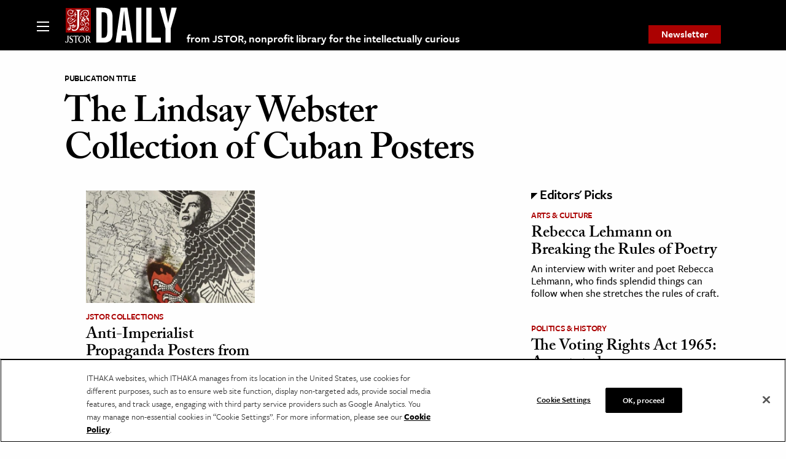

--- FILE ---
content_type: text/html; charset=utf-8
request_url: https://www.google.com/recaptcha/api2/anchor?ar=1&k=6Lfm4tgrAAAAADiGWR9xu848P_5K6B55HHfQmRy_&co=aHR0cHM6Ly9kYWlseS5qc3Rvci5vcmc6NDQz&hl=en&v=PoyoqOPhxBO7pBk68S4YbpHZ&size=invisible&anchor-ms=20000&execute-ms=30000&cb=qhqrrjgtsfbr
body_size: 48670
content:
<!DOCTYPE HTML><html dir="ltr" lang="en"><head><meta http-equiv="Content-Type" content="text/html; charset=UTF-8">
<meta http-equiv="X-UA-Compatible" content="IE=edge">
<title>reCAPTCHA</title>
<style type="text/css">
/* cyrillic-ext */
@font-face {
  font-family: 'Roboto';
  font-style: normal;
  font-weight: 400;
  font-stretch: 100%;
  src: url(//fonts.gstatic.com/s/roboto/v48/KFO7CnqEu92Fr1ME7kSn66aGLdTylUAMa3GUBHMdazTgWw.woff2) format('woff2');
  unicode-range: U+0460-052F, U+1C80-1C8A, U+20B4, U+2DE0-2DFF, U+A640-A69F, U+FE2E-FE2F;
}
/* cyrillic */
@font-face {
  font-family: 'Roboto';
  font-style: normal;
  font-weight: 400;
  font-stretch: 100%;
  src: url(//fonts.gstatic.com/s/roboto/v48/KFO7CnqEu92Fr1ME7kSn66aGLdTylUAMa3iUBHMdazTgWw.woff2) format('woff2');
  unicode-range: U+0301, U+0400-045F, U+0490-0491, U+04B0-04B1, U+2116;
}
/* greek-ext */
@font-face {
  font-family: 'Roboto';
  font-style: normal;
  font-weight: 400;
  font-stretch: 100%;
  src: url(//fonts.gstatic.com/s/roboto/v48/KFO7CnqEu92Fr1ME7kSn66aGLdTylUAMa3CUBHMdazTgWw.woff2) format('woff2');
  unicode-range: U+1F00-1FFF;
}
/* greek */
@font-face {
  font-family: 'Roboto';
  font-style: normal;
  font-weight: 400;
  font-stretch: 100%;
  src: url(//fonts.gstatic.com/s/roboto/v48/KFO7CnqEu92Fr1ME7kSn66aGLdTylUAMa3-UBHMdazTgWw.woff2) format('woff2');
  unicode-range: U+0370-0377, U+037A-037F, U+0384-038A, U+038C, U+038E-03A1, U+03A3-03FF;
}
/* math */
@font-face {
  font-family: 'Roboto';
  font-style: normal;
  font-weight: 400;
  font-stretch: 100%;
  src: url(//fonts.gstatic.com/s/roboto/v48/KFO7CnqEu92Fr1ME7kSn66aGLdTylUAMawCUBHMdazTgWw.woff2) format('woff2');
  unicode-range: U+0302-0303, U+0305, U+0307-0308, U+0310, U+0312, U+0315, U+031A, U+0326-0327, U+032C, U+032F-0330, U+0332-0333, U+0338, U+033A, U+0346, U+034D, U+0391-03A1, U+03A3-03A9, U+03B1-03C9, U+03D1, U+03D5-03D6, U+03F0-03F1, U+03F4-03F5, U+2016-2017, U+2034-2038, U+203C, U+2040, U+2043, U+2047, U+2050, U+2057, U+205F, U+2070-2071, U+2074-208E, U+2090-209C, U+20D0-20DC, U+20E1, U+20E5-20EF, U+2100-2112, U+2114-2115, U+2117-2121, U+2123-214F, U+2190, U+2192, U+2194-21AE, U+21B0-21E5, U+21F1-21F2, U+21F4-2211, U+2213-2214, U+2216-22FF, U+2308-230B, U+2310, U+2319, U+231C-2321, U+2336-237A, U+237C, U+2395, U+239B-23B7, U+23D0, U+23DC-23E1, U+2474-2475, U+25AF, U+25B3, U+25B7, U+25BD, U+25C1, U+25CA, U+25CC, U+25FB, U+266D-266F, U+27C0-27FF, U+2900-2AFF, U+2B0E-2B11, U+2B30-2B4C, U+2BFE, U+3030, U+FF5B, U+FF5D, U+1D400-1D7FF, U+1EE00-1EEFF;
}
/* symbols */
@font-face {
  font-family: 'Roboto';
  font-style: normal;
  font-weight: 400;
  font-stretch: 100%;
  src: url(//fonts.gstatic.com/s/roboto/v48/KFO7CnqEu92Fr1ME7kSn66aGLdTylUAMaxKUBHMdazTgWw.woff2) format('woff2');
  unicode-range: U+0001-000C, U+000E-001F, U+007F-009F, U+20DD-20E0, U+20E2-20E4, U+2150-218F, U+2190, U+2192, U+2194-2199, U+21AF, U+21E6-21F0, U+21F3, U+2218-2219, U+2299, U+22C4-22C6, U+2300-243F, U+2440-244A, U+2460-24FF, U+25A0-27BF, U+2800-28FF, U+2921-2922, U+2981, U+29BF, U+29EB, U+2B00-2BFF, U+4DC0-4DFF, U+FFF9-FFFB, U+10140-1018E, U+10190-1019C, U+101A0, U+101D0-101FD, U+102E0-102FB, U+10E60-10E7E, U+1D2C0-1D2D3, U+1D2E0-1D37F, U+1F000-1F0FF, U+1F100-1F1AD, U+1F1E6-1F1FF, U+1F30D-1F30F, U+1F315, U+1F31C, U+1F31E, U+1F320-1F32C, U+1F336, U+1F378, U+1F37D, U+1F382, U+1F393-1F39F, U+1F3A7-1F3A8, U+1F3AC-1F3AF, U+1F3C2, U+1F3C4-1F3C6, U+1F3CA-1F3CE, U+1F3D4-1F3E0, U+1F3ED, U+1F3F1-1F3F3, U+1F3F5-1F3F7, U+1F408, U+1F415, U+1F41F, U+1F426, U+1F43F, U+1F441-1F442, U+1F444, U+1F446-1F449, U+1F44C-1F44E, U+1F453, U+1F46A, U+1F47D, U+1F4A3, U+1F4B0, U+1F4B3, U+1F4B9, U+1F4BB, U+1F4BF, U+1F4C8-1F4CB, U+1F4D6, U+1F4DA, U+1F4DF, U+1F4E3-1F4E6, U+1F4EA-1F4ED, U+1F4F7, U+1F4F9-1F4FB, U+1F4FD-1F4FE, U+1F503, U+1F507-1F50B, U+1F50D, U+1F512-1F513, U+1F53E-1F54A, U+1F54F-1F5FA, U+1F610, U+1F650-1F67F, U+1F687, U+1F68D, U+1F691, U+1F694, U+1F698, U+1F6AD, U+1F6B2, U+1F6B9-1F6BA, U+1F6BC, U+1F6C6-1F6CF, U+1F6D3-1F6D7, U+1F6E0-1F6EA, U+1F6F0-1F6F3, U+1F6F7-1F6FC, U+1F700-1F7FF, U+1F800-1F80B, U+1F810-1F847, U+1F850-1F859, U+1F860-1F887, U+1F890-1F8AD, U+1F8B0-1F8BB, U+1F8C0-1F8C1, U+1F900-1F90B, U+1F93B, U+1F946, U+1F984, U+1F996, U+1F9E9, U+1FA00-1FA6F, U+1FA70-1FA7C, U+1FA80-1FA89, U+1FA8F-1FAC6, U+1FACE-1FADC, U+1FADF-1FAE9, U+1FAF0-1FAF8, U+1FB00-1FBFF;
}
/* vietnamese */
@font-face {
  font-family: 'Roboto';
  font-style: normal;
  font-weight: 400;
  font-stretch: 100%;
  src: url(//fonts.gstatic.com/s/roboto/v48/KFO7CnqEu92Fr1ME7kSn66aGLdTylUAMa3OUBHMdazTgWw.woff2) format('woff2');
  unicode-range: U+0102-0103, U+0110-0111, U+0128-0129, U+0168-0169, U+01A0-01A1, U+01AF-01B0, U+0300-0301, U+0303-0304, U+0308-0309, U+0323, U+0329, U+1EA0-1EF9, U+20AB;
}
/* latin-ext */
@font-face {
  font-family: 'Roboto';
  font-style: normal;
  font-weight: 400;
  font-stretch: 100%;
  src: url(//fonts.gstatic.com/s/roboto/v48/KFO7CnqEu92Fr1ME7kSn66aGLdTylUAMa3KUBHMdazTgWw.woff2) format('woff2');
  unicode-range: U+0100-02BA, U+02BD-02C5, U+02C7-02CC, U+02CE-02D7, U+02DD-02FF, U+0304, U+0308, U+0329, U+1D00-1DBF, U+1E00-1E9F, U+1EF2-1EFF, U+2020, U+20A0-20AB, U+20AD-20C0, U+2113, U+2C60-2C7F, U+A720-A7FF;
}
/* latin */
@font-face {
  font-family: 'Roboto';
  font-style: normal;
  font-weight: 400;
  font-stretch: 100%;
  src: url(//fonts.gstatic.com/s/roboto/v48/KFO7CnqEu92Fr1ME7kSn66aGLdTylUAMa3yUBHMdazQ.woff2) format('woff2');
  unicode-range: U+0000-00FF, U+0131, U+0152-0153, U+02BB-02BC, U+02C6, U+02DA, U+02DC, U+0304, U+0308, U+0329, U+2000-206F, U+20AC, U+2122, U+2191, U+2193, U+2212, U+2215, U+FEFF, U+FFFD;
}
/* cyrillic-ext */
@font-face {
  font-family: 'Roboto';
  font-style: normal;
  font-weight: 500;
  font-stretch: 100%;
  src: url(//fonts.gstatic.com/s/roboto/v48/KFO7CnqEu92Fr1ME7kSn66aGLdTylUAMa3GUBHMdazTgWw.woff2) format('woff2');
  unicode-range: U+0460-052F, U+1C80-1C8A, U+20B4, U+2DE0-2DFF, U+A640-A69F, U+FE2E-FE2F;
}
/* cyrillic */
@font-face {
  font-family: 'Roboto';
  font-style: normal;
  font-weight: 500;
  font-stretch: 100%;
  src: url(//fonts.gstatic.com/s/roboto/v48/KFO7CnqEu92Fr1ME7kSn66aGLdTylUAMa3iUBHMdazTgWw.woff2) format('woff2');
  unicode-range: U+0301, U+0400-045F, U+0490-0491, U+04B0-04B1, U+2116;
}
/* greek-ext */
@font-face {
  font-family: 'Roboto';
  font-style: normal;
  font-weight: 500;
  font-stretch: 100%;
  src: url(//fonts.gstatic.com/s/roboto/v48/KFO7CnqEu92Fr1ME7kSn66aGLdTylUAMa3CUBHMdazTgWw.woff2) format('woff2');
  unicode-range: U+1F00-1FFF;
}
/* greek */
@font-face {
  font-family: 'Roboto';
  font-style: normal;
  font-weight: 500;
  font-stretch: 100%;
  src: url(//fonts.gstatic.com/s/roboto/v48/KFO7CnqEu92Fr1ME7kSn66aGLdTylUAMa3-UBHMdazTgWw.woff2) format('woff2');
  unicode-range: U+0370-0377, U+037A-037F, U+0384-038A, U+038C, U+038E-03A1, U+03A3-03FF;
}
/* math */
@font-face {
  font-family: 'Roboto';
  font-style: normal;
  font-weight: 500;
  font-stretch: 100%;
  src: url(//fonts.gstatic.com/s/roboto/v48/KFO7CnqEu92Fr1ME7kSn66aGLdTylUAMawCUBHMdazTgWw.woff2) format('woff2');
  unicode-range: U+0302-0303, U+0305, U+0307-0308, U+0310, U+0312, U+0315, U+031A, U+0326-0327, U+032C, U+032F-0330, U+0332-0333, U+0338, U+033A, U+0346, U+034D, U+0391-03A1, U+03A3-03A9, U+03B1-03C9, U+03D1, U+03D5-03D6, U+03F0-03F1, U+03F4-03F5, U+2016-2017, U+2034-2038, U+203C, U+2040, U+2043, U+2047, U+2050, U+2057, U+205F, U+2070-2071, U+2074-208E, U+2090-209C, U+20D0-20DC, U+20E1, U+20E5-20EF, U+2100-2112, U+2114-2115, U+2117-2121, U+2123-214F, U+2190, U+2192, U+2194-21AE, U+21B0-21E5, U+21F1-21F2, U+21F4-2211, U+2213-2214, U+2216-22FF, U+2308-230B, U+2310, U+2319, U+231C-2321, U+2336-237A, U+237C, U+2395, U+239B-23B7, U+23D0, U+23DC-23E1, U+2474-2475, U+25AF, U+25B3, U+25B7, U+25BD, U+25C1, U+25CA, U+25CC, U+25FB, U+266D-266F, U+27C0-27FF, U+2900-2AFF, U+2B0E-2B11, U+2B30-2B4C, U+2BFE, U+3030, U+FF5B, U+FF5D, U+1D400-1D7FF, U+1EE00-1EEFF;
}
/* symbols */
@font-face {
  font-family: 'Roboto';
  font-style: normal;
  font-weight: 500;
  font-stretch: 100%;
  src: url(//fonts.gstatic.com/s/roboto/v48/KFO7CnqEu92Fr1ME7kSn66aGLdTylUAMaxKUBHMdazTgWw.woff2) format('woff2');
  unicode-range: U+0001-000C, U+000E-001F, U+007F-009F, U+20DD-20E0, U+20E2-20E4, U+2150-218F, U+2190, U+2192, U+2194-2199, U+21AF, U+21E6-21F0, U+21F3, U+2218-2219, U+2299, U+22C4-22C6, U+2300-243F, U+2440-244A, U+2460-24FF, U+25A0-27BF, U+2800-28FF, U+2921-2922, U+2981, U+29BF, U+29EB, U+2B00-2BFF, U+4DC0-4DFF, U+FFF9-FFFB, U+10140-1018E, U+10190-1019C, U+101A0, U+101D0-101FD, U+102E0-102FB, U+10E60-10E7E, U+1D2C0-1D2D3, U+1D2E0-1D37F, U+1F000-1F0FF, U+1F100-1F1AD, U+1F1E6-1F1FF, U+1F30D-1F30F, U+1F315, U+1F31C, U+1F31E, U+1F320-1F32C, U+1F336, U+1F378, U+1F37D, U+1F382, U+1F393-1F39F, U+1F3A7-1F3A8, U+1F3AC-1F3AF, U+1F3C2, U+1F3C4-1F3C6, U+1F3CA-1F3CE, U+1F3D4-1F3E0, U+1F3ED, U+1F3F1-1F3F3, U+1F3F5-1F3F7, U+1F408, U+1F415, U+1F41F, U+1F426, U+1F43F, U+1F441-1F442, U+1F444, U+1F446-1F449, U+1F44C-1F44E, U+1F453, U+1F46A, U+1F47D, U+1F4A3, U+1F4B0, U+1F4B3, U+1F4B9, U+1F4BB, U+1F4BF, U+1F4C8-1F4CB, U+1F4D6, U+1F4DA, U+1F4DF, U+1F4E3-1F4E6, U+1F4EA-1F4ED, U+1F4F7, U+1F4F9-1F4FB, U+1F4FD-1F4FE, U+1F503, U+1F507-1F50B, U+1F50D, U+1F512-1F513, U+1F53E-1F54A, U+1F54F-1F5FA, U+1F610, U+1F650-1F67F, U+1F687, U+1F68D, U+1F691, U+1F694, U+1F698, U+1F6AD, U+1F6B2, U+1F6B9-1F6BA, U+1F6BC, U+1F6C6-1F6CF, U+1F6D3-1F6D7, U+1F6E0-1F6EA, U+1F6F0-1F6F3, U+1F6F7-1F6FC, U+1F700-1F7FF, U+1F800-1F80B, U+1F810-1F847, U+1F850-1F859, U+1F860-1F887, U+1F890-1F8AD, U+1F8B0-1F8BB, U+1F8C0-1F8C1, U+1F900-1F90B, U+1F93B, U+1F946, U+1F984, U+1F996, U+1F9E9, U+1FA00-1FA6F, U+1FA70-1FA7C, U+1FA80-1FA89, U+1FA8F-1FAC6, U+1FACE-1FADC, U+1FADF-1FAE9, U+1FAF0-1FAF8, U+1FB00-1FBFF;
}
/* vietnamese */
@font-face {
  font-family: 'Roboto';
  font-style: normal;
  font-weight: 500;
  font-stretch: 100%;
  src: url(//fonts.gstatic.com/s/roboto/v48/KFO7CnqEu92Fr1ME7kSn66aGLdTylUAMa3OUBHMdazTgWw.woff2) format('woff2');
  unicode-range: U+0102-0103, U+0110-0111, U+0128-0129, U+0168-0169, U+01A0-01A1, U+01AF-01B0, U+0300-0301, U+0303-0304, U+0308-0309, U+0323, U+0329, U+1EA0-1EF9, U+20AB;
}
/* latin-ext */
@font-face {
  font-family: 'Roboto';
  font-style: normal;
  font-weight: 500;
  font-stretch: 100%;
  src: url(//fonts.gstatic.com/s/roboto/v48/KFO7CnqEu92Fr1ME7kSn66aGLdTylUAMa3KUBHMdazTgWw.woff2) format('woff2');
  unicode-range: U+0100-02BA, U+02BD-02C5, U+02C7-02CC, U+02CE-02D7, U+02DD-02FF, U+0304, U+0308, U+0329, U+1D00-1DBF, U+1E00-1E9F, U+1EF2-1EFF, U+2020, U+20A0-20AB, U+20AD-20C0, U+2113, U+2C60-2C7F, U+A720-A7FF;
}
/* latin */
@font-face {
  font-family: 'Roboto';
  font-style: normal;
  font-weight: 500;
  font-stretch: 100%;
  src: url(//fonts.gstatic.com/s/roboto/v48/KFO7CnqEu92Fr1ME7kSn66aGLdTylUAMa3yUBHMdazQ.woff2) format('woff2');
  unicode-range: U+0000-00FF, U+0131, U+0152-0153, U+02BB-02BC, U+02C6, U+02DA, U+02DC, U+0304, U+0308, U+0329, U+2000-206F, U+20AC, U+2122, U+2191, U+2193, U+2212, U+2215, U+FEFF, U+FFFD;
}
/* cyrillic-ext */
@font-face {
  font-family: 'Roboto';
  font-style: normal;
  font-weight: 900;
  font-stretch: 100%;
  src: url(//fonts.gstatic.com/s/roboto/v48/KFO7CnqEu92Fr1ME7kSn66aGLdTylUAMa3GUBHMdazTgWw.woff2) format('woff2');
  unicode-range: U+0460-052F, U+1C80-1C8A, U+20B4, U+2DE0-2DFF, U+A640-A69F, U+FE2E-FE2F;
}
/* cyrillic */
@font-face {
  font-family: 'Roboto';
  font-style: normal;
  font-weight: 900;
  font-stretch: 100%;
  src: url(//fonts.gstatic.com/s/roboto/v48/KFO7CnqEu92Fr1ME7kSn66aGLdTylUAMa3iUBHMdazTgWw.woff2) format('woff2');
  unicode-range: U+0301, U+0400-045F, U+0490-0491, U+04B0-04B1, U+2116;
}
/* greek-ext */
@font-face {
  font-family: 'Roboto';
  font-style: normal;
  font-weight: 900;
  font-stretch: 100%;
  src: url(//fonts.gstatic.com/s/roboto/v48/KFO7CnqEu92Fr1ME7kSn66aGLdTylUAMa3CUBHMdazTgWw.woff2) format('woff2');
  unicode-range: U+1F00-1FFF;
}
/* greek */
@font-face {
  font-family: 'Roboto';
  font-style: normal;
  font-weight: 900;
  font-stretch: 100%;
  src: url(//fonts.gstatic.com/s/roboto/v48/KFO7CnqEu92Fr1ME7kSn66aGLdTylUAMa3-UBHMdazTgWw.woff2) format('woff2');
  unicode-range: U+0370-0377, U+037A-037F, U+0384-038A, U+038C, U+038E-03A1, U+03A3-03FF;
}
/* math */
@font-face {
  font-family: 'Roboto';
  font-style: normal;
  font-weight: 900;
  font-stretch: 100%;
  src: url(//fonts.gstatic.com/s/roboto/v48/KFO7CnqEu92Fr1ME7kSn66aGLdTylUAMawCUBHMdazTgWw.woff2) format('woff2');
  unicode-range: U+0302-0303, U+0305, U+0307-0308, U+0310, U+0312, U+0315, U+031A, U+0326-0327, U+032C, U+032F-0330, U+0332-0333, U+0338, U+033A, U+0346, U+034D, U+0391-03A1, U+03A3-03A9, U+03B1-03C9, U+03D1, U+03D5-03D6, U+03F0-03F1, U+03F4-03F5, U+2016-2017, U+2034-2038, U+203C, U+2040, U+2043, U+2047, U+2050, U+2057, U+205F, U+2070-2071, U+2074-208E, U+2090-209C, U+20D0-20DC, U+20E1, U+20E5-20EF, U+2100-2112, U+2114-2115, U+2117-2121, U+2123-214F, U+2190, U+2192, U+2194-21AE, U+21B0-21E5, U+21F1-21F2, U+21F4-2211, U+2213-2214, U+2216-22FF, U+2308-230B, U+2310, U+2319, U+231C-2321, U+2336-237A, U+237C, U+2395, U+239B-23B7, U+23D0, U+23DC-23E1, U+2474-2475, U+25AF, U+25B3, U+25B7, U+25BD, U+25C1, U+25CA, U+25CC, U+25FB, U+266D-266F, U+27C0-27FF, U+2900-2AFF, U+2B0E-2B11, U+2B30-2B4C, U+2BFE, U+3030, U+FF5B, U+FF5D, U+1D400-1D7FF, U+1EE00-1EEFF;
}
/* symbols */
@font-face {
  font-family: 'Roboto';
  font-style: normal;
  font-weight: 900;
  font-stretch: 100%;
  src: url(//fonts.gstatic.com/s/roboto/v48/KFO7CnqEu92Fr1ME7kSn66aGLdTylUAMaxKUBHMdazTgWw.woff2) format('woff2');
  unicode-range: U+0001-000C, U+000E-001F, U+007F-009F, U+20DD-20E0, U+20E2-20E4, U+2150-218F, U+2190, U+2192, U+2194-2199, U+21AF, U+21E6-21F0, U+21F3, U+2218-2219, U+2299, U+22C4-22C6, U+2300-243F, U+2440-244A, U+2460-24FF, U+25A0-27BF, U+2800-28FF, U+2921-2922, U+2981, U+29BF, U+29EB, U+2B00-2BFF, U+4DC0-4DFF, U+FFF9-FFFB, U+10140-1018E, U+10190-1019C, U+101A0, U+101D0-101FD, U+102E0-102FB, U+10E60-10E7E, U+1D2C0-1D2D3, U+1D2E0-1D37F, U+1F000-1F0FF, U+1F100-1F1AD, U+1F1E6-1F1FF, U+1F30D-1F30F, U+1F315, U+1F31C, U+1F31E, U+1F320-1F32C, U+1F336, U+1F378, U+1F37D, U+1F382, U+1F393-1F39F, U+1F3A7-1F3A8, U+1F3AC-1F3AF, U+1F3C2, U+1F3C4-1F3C6, U+1F3CA-1F3CE, U+1F3D4-1F3E0, U+1F3ED, U+1F3F1-1F3F3, U+1F3F5-1F3F7, U+1F408, U+1F415, U+1F41F, U+1F426, U+1F43F, U+1F441-1F442, U+1F444, U+1F446-1F449, U+1F44C-1F44E, U+1F453, U+1F46A, U+1F47D, U+1F4A3, U+1F4B0, U+1F4B3, U+1F4B9, U+1F4BB, U+1F4BF, U+1F4C8-1F4CB, U+1F4D6, U+1F4DA, U+1F4DF, U+1F4E3-1F4E6, U+1F4EA-1F4ED, U+1F4F7, U+1F4F9-1F4FB, U+1F4FD-1F4FE, U+1F503, U+1F507-1F50B, U+1F50D, U+1F512-1F513, U+1F53E-1F54A, U+1F54F-1F5FA, U+1F610, U+1F650-1F67F, U+1F687, U+1F68D, U+1F691, U+1F694, U+1F698, U+1F6AD, U+1F6B2, U+1F6B9-1F6BA, U+1F6BC, U+1F6C6-1F6CF, U+1F6D3-1F6D7, U+1F6E0-1F6EA, U+1F6F0-1F6F3, U+1F6F7-1F6FC, U+1F700-1F7FF, U+1F800-1F80B, U+1F810-1F847, U+1F850-1F859, U+1F860-1F887, U+1F890-1F8AD, U+1F8B0-1F8BB, U+1F8C0-1F8C1, U+1F900-1F90B, U+1F93B, U+1F946, U+1F984, U+1F996, U+1F9E9, U+1FA00-1FA6F, U+1FA70-1FA7C, U+1FA80-1FA89, U+1FA8F-1FAC6, U+1FACE-1FADC, U+1FADF-1FAE9, U+1FAF0-1FAF8, U+1FB00-1FBFF;
}
/* vietnamese */
@font-face {
  font-family: 'Roboto';
  font-style: normal;
  font-weight: 900;
  font-stretch: 100%;
  src: url(//fonts.gstatic.com/s/roboto/v48/KFO7CnqEu92Fr1ME7kSn66aGLdTylUAMa3OUBHMdazTgWw.woff2) format('woff2');
  unicode-range: U+0102-0103, U+0110-0111, U+0128-0129, U+0168-0169, U+01A0-01A1, U+01AF-01B0, U+0300-0301, U+0303-0304, U+0308-0309, U+0323, U+0329, U+1EA0-1EF9, U+20AB;
}
/* latin-ext */
@font-face {
  font-family: 'Roboto';
  font-style: normal;
  font-weight: 900;
  font-stretch: 100%;
  src: url(//fonts.gstatic.com/s/roboto/v48/KFO7CnqEu92Fr1ME7kSn66aGLdTylUAMa3KUBHMdazTgWw.woff2) format('woff2');
  unicode-range: U+0100-02BA, U+02BD-02C5, U+02C7-02CC, U+02CE-02D7, U+02DD-02FF, U+0304, U+0308, U+0329, U+1D00-1DBF, U+1E00-1E9F, U+1EF2-1EFF, U+2020, U+20A0-20AB, U+20AD-20C0, U+2113, U+2C60-2C7F, U+A720-A7FF;
}
/* latin */
@font-face {
  font-family: 'Roboto';
  font-style: normal;
  font-weight: 900;
  font-stretch: 100%;
  src: url(//fonts.gstatic.com/s/roboto/v48/KFO7CnqEu92Fr1ME7kSn66aGLdTylUAMa3yUBHMdazQ.woff2) format('woff2');
  unicode-range: U+0000-00FF, U+0131, U+0152-0153, U+02BB-02BC, U+02C6, U+02DA, U+02DC, U+0304, U+0308, U+0329, U+2000-206F, U+20AC, U+2122, U+2191, U+2193, U+2212, U+2215, U+FEFF, U+FFFD;
}

</style>
<link rel="stylesheet" type="text/css" href="https://www.gstatic.com/recaptcha/releases/PoyoqOPhxBO7pBk68S4YbpHZ/styles__ltr.css">
<script nonce="cgw5QcfhaYcE3sJtV_kL7g" type="text/javascript">window['__recaptcha_api'] = 'https://www.google.com/recaptcha/api2/';</script>
<script type="text/javascript" src="https://www.gstatic.com/recaptcha/releases/PoyoqOPhxBO7pBk68S4YbpHZ/recaptcha__en.js" nonce="cgw5QcfhaYcE3sJtV_kL7g">
      
    </script></head>
<body><div id="rc-anchor-alert" class="rc-anchor-alert"></div>
<input type="hidden" id="recaptcha-token" value="[base64]">
<script type="text/javascript" nonce="cgw5QcfhaYcE3sJtV_kL7g">
      recaptcha.anchor.Main.init("[\x22ainput\x22,[\x22bgdata\x22,\x22\x22,\[base64]/[base64]/[base64]/[base64]/[base64]/UltsKytdPUU6KEU8MjA0OD9SW2wrK109RT4+NnwxOTI6KChFJjY0NTEyKT09NTUyOTYmJk0rMTxjLmxlbmd0aCYmKGMuY2hhckNvZGVBdChNKzEpJjY0NTEyKT09NTYzMjA/[base64]/[base64]/[base64]/[base64]/[base64]/[base64]/[base64]\x22,\[base64]\x22,\[base64]/DtcKRw4gxahdzwpJ8DQbCuyzCnhnClDVEw6QdcsK/wr3Dsi9Iwr9kDFTDsSrCk8KLA0FFw64TRMKXwrkqVMKSw54MF2LClVTDrBV9wqnDuMKCw7k8w5dOAxvDvMOlw5/DrQMTwprCji/DpcOUPnd8w7drIsODw79tBMOAQ8K1VsKewqfCp8Kpwo8kIMKAw7kPFxXCrBgTNE/DhRlFWsKBAMOiNRUrw5h+wpvDsMORTcOnw4zDncOyYsOxf8OMcsKlwrnDq27DvBY7RA8swrfCo8KvJcKFw7jCm8KnMlABRVJxJMOIQmzDhsO+IGDCg2QQSsKYwrjDl8Obw75BXsKmE8KSwq8Qw6wzQDrCusOmw6/[base64]/w7tywr3CsAHCrMKrw6MywrZyKcONOzDCsClcwpPCksOiwp3Ctz7Cg1UlYMKpcMKNJMO9Z8KTK1HCjgI5JzsUa3jDnhlIwpLCnsOWQ8Knw7o/ZMOYJsKHHcKDXmxsXzRMHTHDoHQ3wqB5w6/DkEV6T8Ktw4nDtcOwMcKow5xtL1EHO8Ohwo/ClCTDqi7ChMOVZ1NBwoM5woZnTsKYaj7CgsOQw67CkRHCqVp0w7fDkFnDhSzCjwVBwo7DscO4wqk/w50VacKyNnrCu8KkJMOxwp3DowcAwo/DhcKPETk6cMOxNG4pUMONWWvDh8Kdw6XDontAPRQew4rCscOHw5RgwrvDqkrCoRRxw6zCrjRkwqgGQCs1YHrCp8Kvw5/ClMKgw6I/PgXCtytwwr1xAMKwV8KlwpzCoxoVfALChX7DukgXw7k9w4TDtjt2UnVBO8Kpw4Rcw4B0wqwIw7TDji7CvQXCt8K+wr/DuCMxdsKdwqDDqwktY8OPw57DoMKvw5/[base64]/DniZiw7gBwr/DsD7DuhQ1wqrCvMOoCcO/ZcKDw6BIU8Kfwp81wobCtsOsSjUBXcOaBMKjwonDoWQgw4kRwp/CtHPDrGFrcsKLw48xwos8IgXDo8OkFBnDn0B4PsOdP3DDoiLCjHXDgg1TNMKYd8Kww7vDpMKJw5DDoMKqGMK8w6/Cjx3DtGbDhy18wrBiwopFwrB1Z8Kkw6XDicODJ8KHwqvCogjDpMKwfMOnwqHCp8O/w7jCu8Kcw6h6w4Epw4I9aHfDgC7Dhi5XYMKKUMOaO8Khw7jDuD1Bw6pLQhTCiQYvwpkbKRTDqcOaw53DncKGw4/[base64]/EE7Dg0FvwofDnsKOwoAsJMOKSnTCvMKcfEPCnENBX8ONBsKTwqDDiMK1WMKsCMOSNUJ8wpTChMK0wrbDk8K4DQ3DjMOew6JeCcKbw5zDqMKEw6d6PyPCt8K8FSAxcwvDtMO8w7zCo8Kae2UOW8OaHcOmwr0Pwq8OVkfDgcOVwrsWwqDCnU/[base64]/McO5wqB+F1TDnDwjw64FAcKncE7CjWDCszPDiwUZHsKwa8ORU8OPecOBScOsw54LPHRpCzfCj8OreBjDlcKyw7nCpz/CrcOqw51+bEfDgmPCuU9SwqQIWsOXZ8Oawr9IUW1basO0wqNiDMKQb1nDoyTDvQcIBC4ySsKgwr9YX8KUwr1uw65SwqbDtG14wp5JSxPDkMKwTcOeHV/DuTpjPWDDiEPChsOKUcO2LRYpTGnDkcK+wozDsw/Cpj09worCgifDlsK5wrPDt8OUNMKFw4LDtMKGCA5wFcK0w4XCvWVYw63Drm3DhcK9AnLDgH9ub0EYw4vDpFXCo8K0wobCizhSwqonw5FEwp89bR/ClAnDgMKiw4fDnsKHe8KOfktNZmrDpMKQEBvDpHMnwpnCsjRmw5cwXXB5XW9wwpnCvcOODxMmwrHCon5dwpQrw4LCj8OXPyvCjMK4wr/DlDPDlUBGwpTCi8OGCcOewpHCn8Oxwo1FwoAMdMOPF8KjYMO7wq/[base64]/QzXClMKtMMOVU1Bew74MwpfDiMOzDcO6ZcOIwpHCi3jDmAoKwqDDrCnDtCF8wpvCpQ4WwqJqW38/w5sZw4N9GVvDvT3CvMK4wqjCmHTCtMOgG8KyAlBNSsKXMcOywpPDh1fDnMOaGcK4EzHDhcOkw53DkMKwSDXCt8OkdMK1wpBMwrTDkcOiwp/[base64]/DqEXDpsOLw6LDhHnCssOkCADCuMKPw7sPXzPCs2rDugPDoXfCly4qwrHDjGpBXSYhV8KXakcRQzbCq8ORSVJTHcOJKMO7w7hfw6ReC8KDaHBpwrLDrMKAbEzDn8KncsKDw7Riw6ACJRIEwq3CmkrCoQM1wqoAw4o5NsKsw4VGNHTChcK/VA8CwpzDssKWwo7DgMOFwoLDj3/DnjnClVfDrUrDjcKvW2DCqkwzA8Kqw796w63DiVbDlMO0GybDulzDhMOxfsO2HMKrwqvCl3wCw7w+wrcwDcKwwrx5wpvDk0nDvsKZP2zCmgcJI8O+C3nDnig/[base64]/[base64]/Cv8Ovwrhlw4cSwpnDgxs3RC3Dk8KJVMK2wqHDjsKSM8KgYMO9L0fDj8Kyw7XCkRFLwo7DqMOuO8Ovw78LLsKow7/CuxpaEUMxwp0iUU7DuFQzw7DDnsO/[base64]/DnAo1w69Uw4fDiTFiFcK6wqHDmMORwrfDjsK5wrVyLMK+w5hGw7DDh0djZxwPMsKgwq/DkMOJwoPCoMOvNFQAc2daCcKaw4l2w6hRwoPCoMOUw4PCrVR3w5lLwq7DisOGwpTCiMK0DCgSwq85PhwcwpHDuxtrwoZNwp7DkMK3w7prZXU4RMOLw4NXw4UeZQl1QcKHw5I1awocIUfDnmTDgVxYw6PCmHzCuMO3K3hCWsKYwp3DiC/Cgwx5FzbDj8Kxwrs3wr1XCMKzw5vDlMKfwprDpcOfwoHCrMKiJcKCwpbCtCHCvsKnw6IQYsKGBkl4wozCvMOsw4/[base64]/fsK5NCrClhkuw7nDjgrCmUcaZmMnRzzDjCNxwpLDq8ODf0wjEsOFw7l+VMK/wrfDnEYWSUoEbcKQasKkwqnDk8OSw5QNw6/DmgvDpcKUw4sGw5NzwrEuY2rCsXYUw4TCrEHDpMKKWcKYwqQkwq3CicK2SsOVSsKowqNyWlLDoQRRHcOpVsKGI8O6wr0CDjDChMO6VcOuw7zDk8Oqw4oeDwQow4zDkMORf8Onwq0AOn3DlCrCkMODWsOxAj0vw6nDu8O0w5w/XMKAwrFBNMOLw6VmDsKdw6p5fcK0YxESwr1Dw4XCh8OQwoXCm8K3ZMOWwofChgxdw5DCoU/ClMKlUcKaKcO8wrEaMcKAAMKGw50QVsOiw5jDm8KmY2Y5w6lzA8O+w5FPwohdw6/DtA7CsljCn8K9wofCusKIwo/CmgrCrsKyw6rCmcOlS8OgQ3QoeEtPGn/[base64]/w4DCqcOvw5jDoMKWw7RAQDc0P8KPOGIpw6PCksOuG8O6PMO0NMKdw7TDtRA7fsOmLMOIw7ZVw5jDpxHDpS7DgcKjw4nCokFEJ8KjK10gOwzDlMOrw6YFworCscKpKgrCmy9CZMKKw5J0wr5twrdkwpbDnMKhblDDrMKLwrfCsm/Cg8KkRsOzwotBw7zDulfCgMKXJsK1YlJLNsK7wpTCiE5yHMKIR8Ovw7pjS8OfeSYjOsKtK8Ohw4TCgWRgKRgIw6vDmMOgMlTCv8OXw43CryvDoF/DiznDqx4SwofCpsK2w6jDrDUxDVxXwo5YTsKUw7wiwpnDoxbDrCbDpVxlCifCtMKBw6TDpcOzcgTDgVTCtVDDiwnClcKWbsKjLsOzwqRBUMKHwpNcUcKOw7U5L8KxwpF3by8mV1rCm8KiCCbCig/DkUTDoDLDhUxRCcKLWQsQw4vCucKgw4lTwo5SHsO3XDPDvSvDisKqw7BdQlLDjcOMwpAdbcORwqXDg8KUQMOrwoPCuDIXwofClkxHO8KvwqTCqMOVIsK2L8Odw5QwZMKCw4d+f8OiwqDDjQbCkcKdDmnCvsK1RcOlMMOfw5jDhcOIcRHDnMOkwp/[base64]/Cg8KURsOQd2hGw6lcEHPCrsOrRV/DvA5DwprCnsKtw5J4w6XDusKRf8OpTnnDt3LCv8OJw7XDrmM4woDDmsOpwqTDjyoEwo1Nw6cHdMKSEcKkwo7DlVNrw7luwpLDrysDwr7Dv8KyBTDDv8OeDcO7JSFJOFXCm3Ziw7jDm8K/UsOPwq7DlcO3JlJbw7hpwoE+SMOXAcKmJTIhBcORV3k0w4YKDcO5w6HCtlwOXcKmT8OhE8K3w6s1wq0+wpTDpsOzwoLCpihTeUHCtcKRw680w7g0EAnDjATCscOWCljDusKawp/DvcOmw7HDtiNXX2cuwpFYwrfDtMKGwosLM8Ofwo7DgjEvwoHCiHjDkzXDjsK8w7YvwrAXZGpuwrA4McK5wqcBelHChRHCgEp2w5xBwo1tKUrDuEPDocKSwpxEKsOUwqvCicO9Wg44w6x+QBxlw5Y6fsKiw7l8wqZCwpI1SMKkNMKqwphPWDxFKFzCsBpML2/DkMKwCMKmGcOvNcKfCUglw5slWg7DrlPCv8OrwpbDosOiw6oUYF3Dg8KjM17DrlVdHW5HCMK+HsKNTsOvw6/CszTDusOEw5vDoG5DEyh2w6HDqsKOAsOuZsKww5YCw5vClsKPPsKow6J5worDhwwTOipxw6fDqVI3P8OXw6wqwrDDn8O/[base64]/wqoafQDCsysIw64kwr/DhUw4Q8KqaxlFwqknMMK9w7I2wql4BsOFT8KpwrNKVhnCuUXDs8KAdMKdOMOVb8KTw7fDnsO1wpVhw53CrkYFw5PCkTDCq21lw5c9F8KZASfCi8OAwp/DqsOwesKgXcKsC18Sw5Z6wqgnScOLw5/DrUvDoTp7HMKQLMKfwrPCq8KjwpTCrMK/wobCnsKZXMOyEDgdN8KGJFfDicOrw4dTVx4MUX7CgMKRwprDuBV9w6VIw4kPZUXCvsOtw5PCn8K0wq9cE8KjwqjDmCrDiMKtBSgSwpTDvGomIsO2wrkxw7RhXMKdP1pMR0o6w4Njw53Dvx9Uw7vDisKGCmPCm8K7wp/DhcKBwqXCgcKYw5Mywp5Rw6HDrV9ewqvDoEEew7/Dp8K7wqp+w57CjBQiwrjCuz/Cg8Kswqwrw5RCd8KtBGlOwr/DhDXCgnDDskPDkVfCo8KpAnJ0wokow6jCqRXDicO2w7gqwrw0IMO9wrHDgcKHw63CiyEvwpnDiMOgCjg3wqjCnAZyQWRxw6jCkW8zOm7CjCrCvmzCg8OuwofDtWrDo1/DlsKCYHlzwrrDncK7wozDnsO3JMK1wrdzZBHDgzMawqfDrVwUW8OMVsKndCLCt8OZCcOgXMKhwqtuw7bCj3TCgsKMBsK+QsOpwoB0NsO6w4xbwp3Dp8OuancAU8Kdw49/dMKwc37DicOfwrB1ScOdw5zDhjTCrx54wp0XwqtjMcKmWsKyFzPDmGZOf8KBwq3DscKcwrbDpsKyw5jDhzDDtkTCgsKewpvDhsKDw63CuRLDnsOfP8KfbVzDtcO2wq3DrsOpw6zCgsOUwp0sccODw7NEEA53wpdywqpYBcK3wqvCpmrDucKAw6LCrcO/LFl0wq0cwprCssKrw78sF8K/FWjDrsOgwp7Ci8OBwpTCqzzDnAbDpMOBw43DssOUwqUvwoN7FMOuwrE0wpR6bcOjwp1UA8OJw7scN8KtwoF/wrtIw4vCjFnDslDCgTbCr8OPDsKJwpVVwrLDs8OyLMOCBR4OBcKoAjV3c8K7DsKQVMOpCsOcwp7DsXTDmMKJw7jCmS3DpntDeifCgzAXw7JPw5U4wprChDvDpQvDpcKcEsOvwo9zwqHDrcKZw5rDoGdMMMKwPcK4w7vCucOkeCJrKVPConENw47CoGdcw43CoHbCvEt/w4EyB2DCpsOtw54Mw5vDtlVFNMKEJsKrRcK2fSFoDMKnXsOZw44rfizDimrCv8KUQ1dLN1x7wphGesK7w5Y8wp3DklN/wrHDjRPDqsKPw7vDqRPCjwjDkTJXwqLDgQoofMO4K3bCohzDn8OZw6tgM2hZw5sBDcO3XsKrA2o3PTzCpFnCn8KXI8ObL8OZBynCiMKza8OWbF/[base64]/CscKtCMOAGVxPw4ASEcKJwqrCjMOWwpfDusO/RWYhDh1CJyUewpPDnmJoe8O/wqUFwrZBO8K8EMK7ZsKow73Ds8KEH8O2wpnDosKLw6ENw6oYw6oubMKUYTkzw6LDjcOIw7LCu8Otwq3DhFnCpVzDpcOQwphuwpTCtMK/ZsK4wqwkUcO7w5TCuRoyPsKPw7w3w6o/wpvCucKPwqN8H8KxVcOlwpjDkyTDiXDDuyMjYDkUQULCv8KSG8OtCmRMF3/DizRcHRIAw4UbbkrDtABNIBzDtw0owoRWwqwlI8KQMcKJwobCp8OIGsOjw5MYSXUVb8OKwrLCqsOtwrkdw7Qvw4vCscKmRMOmwpIjRcK8wpIkw7PCvMO/w65DAsKCBsO9esK6w6Ffw69jw7xaw6rDlgoVw6zDvsKiw7BBCsKVLiLDtcKvUSXCrwTDk8OjwpbDrysqw43CusOaQsO7Z8OZwo9yWll/w6vDssKrwoIxSWLDjsKrwrHCumYXw5DDocO4EnzDt8OGLxbCp8OUKBLCskgBwpLDqiXDm0UHw7xpSMK2MGVXwp7Cm8Kpw6zDscKWw7fDiUtOF8Ksw7TCq8OZE21jw4TDimFNw4vDthBIw5XDvsO5DH7DqW/CiMKxDwN3w5TCmcO8w6cgwpvCqsKJwr9Sw4fDiMKAJF1CZyNeMcK8w4TDqH4Cw7UoGnLDisOZYcK5MsO1XxtLwr/Djllww6nCjC/[base64]/DiEDDgsKcwqbDt8KVwoMpKMOca8O9IXJUT8Kgw7/ClGRAaHXCi8OYQl/[base64]/DugJLw6IgVsO6YnA/SFVWwprDukQGJcOyQsOHC1U4bERKDcOGw6/CocOlT8KNOw5AA1nCgAASbh3CpcKYw5/[base64]/DsMO+wqUOwp7DnB5Ff8KAw4Jbw6jDj8O9w4fCqGciw5HDsMKOwoBRw6cAIMOJwqnCmcKYF8O7L8KYwpbCi8KDw7V/[base64]/CsnMMDyXCoWfCpD9VOkfCl8O+w6zCsz/Cik8ULsOWw58wC8OhwoUCw4HCm8OSHBJcwqrCvV3DnCfDrETDjA0uSMKOLcOtwoR5w4DChgMrwrLCosKQwoXCkjvDuVFWGBfDhcOLw4I9LmEQA8KdwrnCvjvDjCpqewXDl8K/[base64]/wqDDtm3CuMOtwrQwN1Emwqt/wpsZwpfCkMKMWsK/I8OBLwjClMKzQsOFbiVNwovDp8KMwqXDusOHw6PDi8K2wpplwoHCrsOQVcOtKcODw69MwqsHw58NJlDDlcOCQcOVw5Iww4Niwow8MzJ7w5FCw7YgCMOUN1BDwrPDhcOrw5nDl8KAQA/DixDDrDrDvV3CusKFPsO8Cg/DicKZHsKtw7BaODzDmUDDiC/[base64]/DhF7CjAsGIUIQwobDpkrCvxB5fiYsfVk2JMOiw4QSdA7CscK1wqwowpoRAMOPH8KeKRJQXsOLwoNSw45Lw5DCucKPS8OLDmXDtMO0K8Kmwr3ChhJsw7XDrmTCnDHChMOOw6vDn8ONwp0/w5kyFjwgwowiWR5mwrzCo8OLMcKUw53Cg8K7w6kzF8KoOA1Yw6kRIsKaw6Q8w41ffsK0wrRQw5YdwrfCosOsAzDDpTvCh8OxwqLCknZWMsOfw7/[base64]/Crk1Kw7XCpD7CqlfCj2ggwqHCrMK+w5IECCbDoybDv8OIw7ANwojDt8KTwpHDhBrCn8Ovw6XDn8OVwq5LDgLCjCzDvwwfTXLDgGZ9wowRw6fCnVrCuRzCr8O0wqjCnCESwrjClMKcwqxia8OdwrJIMWDDukkWHMKLw6hSwqLCqsO/wrjDtcK0eCbDn8K2w7nCqBfDg8KYOcKYwpvCh8KvwpPDrTpAP8KwQllYw5kDwpdYwo0aw7Rsw7/DpH5TO8Oewosvw4NENTQUwr/Cv0jDk8KLwojDpGPDvcObw43DicO6dURTFEJqCGsObcORw4vDusOuw6liPQcXJ8KLw4UBbnzCvQtmUxvDvHhUbE1qwpTCvMOxLRRnwrdFw5pmwojCimfDrsObOVHDqcORwqlOwqYZwpsjw5nCtCJhO8KBQcKqwrxWw7t/AMKfbQYyBVnCqC/DpsOwwpLDo1txw43Ct3HDv8OHBlHCr8Ocd8Oxw4MfXmDCo1dSS3PDtsKdRcOuwoA7wpdBLCxyw7zCvMKdWsKcwopHwqjCnMK7V8OoXSwwwrQDbsKOwrfCohDCtMOSNcOJTGHDmVJYEcOgwrEqw7zDn8OjC1pdB31ZwpRVwrcgN8KPw5sRwqnDi0JHwqvCu31Ewr/CriFbecOjw5fDs8KDw7DDuQZ9GEnCi8OsTzoTXsKaOwPDkVnDo8O7dHbDsDVEJXLDgRbCrMOawrDDm8OLD2jCsCxKwobDuxUGw7HDoMKlwqk4wqXDvzJeQhXDqMOdw4R0C8OZwqfDvlPDu8O6fRLDq2VnwqPCoMKVwr8/wrA2GsKzK297fsKNwrsPSsObZMONwrzCvcOHw7HDox1iIMKLc8KUXAbCh0RPwpgvwqIzXMK1wprCrwHCtEh1ScO9R8O/wootO1AfOgcifMKKwqHCsXrDscKQwrDDnyZeBXUBdhZzwqQow4PDmFV0wovDoh7CkUvDv8OPGsO3PMK0wox/YxrDt8KnCUbDvsOfw4DDsFTDlgIew7XCg3QDwojDoEfDp8OYw6sbwpvClMO6wpIZwqANwqdlw640KsK8J8OYIFfDgsK7MUEzfsK8w4Aiw5vDo13CnCZ1w4nCgcO/wpZdI8KWc1nDksOzNcO8bQTCsQvDqMKsDCZDOmPDhMO4Z03Cu8Okw7rCgRXCtS3ClcKFwp5FAgQmMcOtcFRpw7knw41tTMOPw5pDUGHDvMOQw4rCq8OGeMOCwo9qXw/CrHTCnMK+acO9w7zDh8K5wr/Ck8OIwo7Cm11GwpUaeUnCiTlcUivDvgzCqMKqw6rDjXIvwphrw4YewrIKU8KtZ8OpGj/DrsKbw7FGJzNfeMOpdD5lb8KVwoBdR8OSJsOXUcKSeg/Drn1qO8KJw6Qaw5/DqsKRwrjDucK8Tjh1woVGMcOpwqjDtcKVDMKHDMKQw5pDw6VNwo/DlATCoMKSA1kGb2bDqXzDjEsudSFYVmDDlSXDoVPCjsKFWA0eY8KHwrTDlk7DlhzDqsOKwrHCpcOnwrdJw5ArHnTDvHzCuj/DpwPDpAfCncO9O8K8VMOJw6HDq2A9aX/CpcO0wrF+w75CbDnCsS8wAxRuw7hgAD9kw6gkwqbDpMOQwpAYSMKRwrhkSW4MfnLDi8OfLsOLZcK+AR9Jw7N6LcKqHUUYwoBLw7s1w7XCvMO/wpENMwrDnsKKwpPCiRhQDXBfbsKSYGTDkcKCwo13eMKNcVELScOgTsOMw54kAlpqXsO0Hy/DkADCosOZw5jCucOcJ8OTw4c1wqTDosK7PnzCusKkUMK6WBZdCsKiEDfCvhAow7nDpSXCinLCqyXDkTnDshcTwqPDpQ3CisOeIHk/IsKPwpRrw70gw6fDpAg9w5NLM8K9HxTCvcKeccORYGHDrR/CuxQeN2YSHsOgMsOBwoYSw4gAKcOhwrTClnQNEwvCoMKqwoIGKsOyGSPDrcOTwprDiMKKwr1nw5BOY3EaA0HCmV/[base64]/w5U/B1nDucO9U8Kawp9zf8KvSMO8GEDCrMO3ZsKiw5HCpsKhFm9LwotXwobDl0d1wrLDoTJWwo7Cp8KQWnliAWABHsOXGTjCuhZ/ASNoOxLDqwfCjcOuN2kvw61AOMOtfsKKQ8Ouw5FNw7vDoQV4LTrCpRt3eBdrw6J/QyrCosOrAUXClEBLwq8TPSkpw6/[base64]/Cr8K0O8KJbsOaPMKKTsOvbGjDpAk/[base64]/[base64]/w4vCt8KmM8OIeh5CZcOAbMOdwrrCkQEfYA5kw6xewqnCjcOlw5A/P8KZKsOzw5RqwoPCrsKJw4R4SMOkI8OjLzbDv8Ktw7Yawq17DnUgPMKzwqZnw5cRwoBQbsKVwrh1w657asKqKcOXwrA2wobChE3Cl8K9w5XDosOAKDQGKsKvZT/DrsKRwo5hw6TCqMOtM8OmwqXCisO7w7osTMKxw6AaawXDjTkmdMKQw7PDg8OOwogvZ3TCvyPCiMO9TkvDiDFoT8OSCU/DusOwQsO0HsOzwpRgPsOWw5/Cp8OWw4XDpilNAFPDrCMxw4Fpw4APXMOgw6DClMKrw6cew6LCkA84w67DmsKPwrXDsj4rwolAwphOHcO7w4nCvn/[base64]/Djk9hJcKnwocqdUU1fmrDqnTCtMKzwqcpP8Kxw78QeMOGw6DDjMKZecKZwrEuwq9hwqrCp2PCoQfDtMKtD8KSdcOywojDmz9RYm95wqHCk8OCQMO9wrwFOcO/WW3CkMOhw7jDlTvClcO3wpDCqcKWNcKLURQOcsKUQSMXw5QMw53DpyZQwo9Vw7VHQDzDk8KPw79/TsK2wpzCpCl5WsORw5XDrVHCoCwpw6kjwpM1D8KLW1M9wp3DjsKQHWANw4YSw6fCsTpCw6nCnDEWbD/CiRs2XcKaw7DDskBjKsO4f00kDMOEag8Iw5DCo8OhCyXDqcOzwqPDviomwqDDosOnw6w2w77Dm8OiJMO3Oidrw5bClwfDnxkWwo/CiDdEwrnDuMKGWW0ZEMOAehRDM1bCucKDIMOaw67DiMOZZUA1wrdiAMOSRcOUEMO8O8OLP8Oywo/DmsO1DX/CgTUhw53Ct8KkXcKxw4Fvw4TCvMO4Jjt3TcOWw6vCusOeThM3U8Oyw5BIwr7DslTCg8OlwrJFcMKKbsO2NcKOwprCh8OWc0RRw4wOw44Awr7Cj1TDgMKWEcO+w5bDrCUDw7E9woJ3wrN5wr/DoWzDvnTCuVdXw4nCi8OwwqrDuHvCq8O9w6rDh1HCpRLCoQLDl8OEXm3DpR3DocO2wqfCm8K8O8KgS8K+LMKDHsO2w5PCpsOZwo/CsmolLn4lYWtQWsKBGcKnw5bDjMO2wphnwofDtmAdZsKQVw5PIMOjek9UwrwZwrYhCsK+UcOZLsKpUsOrGcKAw5EpXlvCq8Otw5cPYcK2wqtFw5TCl1nCmMO0w4rCn8KFworDhsOJw5ZPwpZKVcOLwplrVAjDo8OLfcOSw74AwprCqQbCvcKzw7PDkBrCg8Kwfwk6w4/DtgEtfGJIWxIXQBhiwo/Dh3l3L8ObbcKLGxYfbcK1w7zDp3UXUzfCr1pPfSUxE0vDrGDDpg/CiB3CosKwBsOEEMOvE8K5JsOaZ0opHjtRecK+MFwSw63CkcO2PcK4woJtwrETw4PDhcOxwrwbwrrDmErCpMOgJ8KJwpBDLi84YjPCngddXgzDslvCiGM+w5gKwprCpGcjXMKZA8O4UMK5w4XDjk96FWbCtcOqwp8Xw6snwo/ChcKPwphKcE0pIsK3ecKFwqcEw6IQwrcWZMKdwqtWw5dywpsVw4fDrcOVOcODbgxOw6DCuMKUBcOCehHCtcOMw7/DrsOywpwZQsOdwrbCjDjCmMKVwo/[base64]/DusOjwr0aPMKCcUc2FsKbcMOswoc8D8KkSTrDvsKAwrvDk8K/MsO5VDXDgsKow7vCuGXDscKdw6Qlw4UOwpnDqcKQw54nOTEWWsK3w548w7fCvAw9wo18TsO2wqMNwqIvD8ORacKcwpjDkMKhaMKowr4hwqHDiMK/Bk45IsK5NSPCtMOzwoM4w5tKwpMHwpHDoMO9SMK/w57CocKTw60+bTvDssKDw5XCrcOMGzYbw6nDr8KnNGLCrMO/wp/[base64]/[base64]/CtsOcwoLDmzlHXyNNwqjDrhZ1eXsfP1ASesOWwrDCqToJwrnDozVswrx3Z8KWEsOXwpLCpMOfdirDocKhKX0AwpvDscOkQD8xw5tnW8OYwrjDn8OOwrMbw7l6w5/CmcK5BsOEFmw+FcONwrgvwoDCv8K+asOnwo/[base64]/w5LDgiVBwrFsNcOWw4TCp3EpwpPDjMKjw5xVwr/DnmnDqn3CrGzDnsOjwrnDvmDDrMKpesOMbDrDt8OoYcKUGCV8b8KkWcOlwoTDjsKRV8OGwq3Ci8KHYcOHw6tVwpXDk8KOw4dhCyTCoMO6w45QasOpUVHDqcObIgjDsw0GUcOeBmTDuz49BcO2OcOja8KxeUolUT4zw4vDtAEowqUSJsOnw6TCn8ONwqhOw65Nw5/[base64]/wrzDtzLDs8K8w4rCqcOUw5xmwqjCklwKw4RUwqBMw7olMArCjsKYwro8w6NRIW00wqwyF8OBw47DkwFkZMOFE8KvJcOlw6LDl8OwHMKBLMKrw7jCkyPDtm/CpD7Cr8KZwobCqcK7OgrDm3VbXsOAwoDCgW1lXgZHZX1oTMO6woxbCx8BHH9Pw548w7QgwqprM8Ksw7o5IMOowpUNwrHDq8OWPnkhEx3CrCdow7XCmMKSK2guwqJzCMOsw6/CuUfDkQIxw4UtQ8OgBMKqJinDhQvDp8O8wqrDp8KwUDkidF5Zw7waw6wDw4XDq8OYAWzCh8KEwrVVDj5Gw7lBw57Dh8Oaw7k0EcOSwpvDnw7DgS5ZFsO5wo9tB8KzbE/DhsOewq1wwq/CvcKcXBXCgsOPwpoPw7osw4PChR8kfcKVPjRxdnfCkMKvGiwPwpvCiMKmAMOUw7/Cji0UDsOtZMOfw5rCv3AOaizCiCV/a8KmCMKQw55SIC7Cq8OjF31OXhspexxFDsOFAXzDkx/CpEIywpzChit5woEMw77CkWXDrjkgAGfDuMOpe2HDjWw+w7/DnRrCocOjScO5ESV+w5fDkBDDoRJ0wpHCicOtBMO1VcODwqjDqcOfQm96a0nCucOrRAbDn8K+SsKdUcKWECvCmGgmworCgRzCtWLDkAJDwqnDvcKSwrDDvGBZUMOFw7UOI0YjwpxWwrIIKcK1w6YPwrtVC216w41PIMKfwoXDrMOnw4k/[base64]/w5wgcVd3HcKRNcKxQkpaKV7Cg1vCsntNw7XDpMKxw7BNST3DmE16EcOKw5/ClwTDvGDCmMK0LcK0wrQjQ8KZFyMIw7tlD8OtETFcw6PDl0o4dFx7w67CvVQswrRmw5A0ZQE/QMKNwqZTw59mDsK0woc9a8KYRsK+a1nCscO9Oi8Xw6bDnsK+WEVdKBDDuMKww6xPE2lkw6kswrLDjMKPQ8Okw6kXw43DjH/Dq8KBwp3DgcORZMODeMOfw47DisKvZsKRcMKOwoDDmyTDgEHCh1ERPRjDp8KbwpnDuyzClsO5woRFw6fCtRIAw4bDlC0xYsKRYHrDu2LDvDzDjjTClsK1wql6QsKoRMO1MsKpIcOrwp3Ci8ORw7hAw5A/w65jT0XDqFbDmsKuY8OnwppXwr7DrQ3DlMO4B0cPFsOyZcKaFWTCgMOBFQpcP8O3wo0NTmnDvgpRwoNDKMKoJlJ0w5jDnV/ClcKmwqd4TMOnwqvCrio/wod2eMOHMCTDjlXDnFcoQSbCtMKDw43DjjlffkMAYsKCwqpzw6hgw6XDoDYGPz3CnUDDj8KeXAnDl8OswqUJw5UPwotswrptWsKHRDVfbsOMwqLCtnQww4rDgsORwrFMXcKXAsOJw6QFwq/[base64]/[base64]/DlmQYGcObDmMYw5IPwodVODrDn0N3w4RNwrvCrsKzwpbCgnxxGsKMw5vDv8KKF8OabsO/w4QmwpDCmsOmX8OKfcOLYsK3YB7Cikpvw5bDt8Oxw6HDjmHDnsONw6lQUWnDtncsw4NvfATCj33DhsKlf1Z6fcKxG8K8wpLDqmR3w57CthbDml/DtcKBwr1xQVnCpsOpZzIvw7cKwrIcw6DCucOYfyxbwpLCmcKaw6EaU1zDnMOkw57CgV9cw4rDj8OuJBppJMOcFsOvwpnDsTnDj8O0wr3CmcObCMKsRcK8UsOnw4bCsGjDr2JDwo3CmkdEfChwwqUuTG07wrLCk0jDucK6MMO+dcOeUcOMwqvCq8KMT8OdwoXCjMO/SMOvw5zDnsKkc2HCnnbCv0fDr0xhcQobwoPDsizCv8ORw5bCssOrwrZAOsKUw6hlESp/wqh5w5xJwozDl0MIwr7ClRUtQsOSwrjCl8KzU3/[base64]/XsOJZg3Clm/CucO3w7E2OVzDgS5jwohHBsOueFlwwrvCrsKQKsKowrzCtVtZFsO1V3cfUMKddxbDu8KzZ1zDhcKNwpJjZsOBw67DpsOEH2VURj3DogouW8KUMyzClsOxwpXCsMOiLMKsw4k8ZsK1UMK7WX4xFT/[base64]/DlVENWifDvkvDsMOgb8KmwpwywqzDlcOvw4LDicOQU05MfSzClEgLw47DvgUHesOwRMKBwrbDkcO7wqnChMKHwqk1JsOKwrTCvcOPb8KFw74WRcKQw6fCt8OrVcKUET/DiR3DlcKww4dAYmFwesKRw4fCqMKmwq9fw5RJw6QmwpwrwoAbw5FWW8KdFWViwpjCisO/[base64]/DhMKuHsOmIMK/wrnDlX/DliR6worCssO0w5EhwrdMw7bDscOVbibCmhVUH1LDqgTCgRLDqQpIIi/Ch8KfLxpVwrvCm0/[base64]/wozDsSRnw7QkccKVWyMbV2HDuMOcYSfCqMKvw6N2w49KwqrCoMO5w7gxQ8OWw6EAWTzDnMK8wrQ4woM5acOzwpFDcMK6wp/CmkHCkmLCrcOZwoJefHEhw6Zkf8KlZ2MwwpgRFsK2wqnCo2dVH8KrbcKPUsK/[base64]/DmsKiFMKhQMORwrjDkil1JMOKwrZ0w4PCh3FkIcO7w6phwovCgsKkwqhHwqE7YC5fw5V3KgzCqsO8woUTw5PDtS4hwroEEQhpXnDCjhlhwqfDlcK0NcKjCMO3D1jCnsKEwrTDt8Kgw7MfwrZvOH/CoyrDk05PwqHDqDgDIXTCrkZvSUAAwpPDvcOsw7R3w7XDlsOfGsOPRcKOPMOWZlZWwonCgiDCvErCpx3CgBDDusK2IMOSAUIbDhJKKsO9wpBjw4BjTsKswrbDj2ovKScOwrnCt00OdhvCozF/[base64]/w4vDvhfCmhTDkMKWw5PDlV1Cw59IwoEACcOtwpDDhExkwr0jK2Zkw60nLsOpASjDpwUhw7YRw6fDjl9kKk1VwpoaUMOmEXxbMcKXVcOuDm1Lw7rDgsK+wpFqCDXChx/CnWrDqVluMBTDqR7CksK4ZsOiwpYlDhA0w40mGinCgGVXIjsEOhk2NSsSw6EVw5Nqw4g0DMK7C8O2L0bCqwVfMCjCk8O5worDl8OawqB7dMKpEH/[base64]/CjHUxXHgdCcOYw73DtsKDfsKWw5QpEMK9OsO9wr4jwqQkTsKqw4Ujwq7Co0QscWE4woPCsn7Dm8KSITLChsOwwr8rwrXCoh3Djzwbw4pNJsKjwqMtwr0FL3PCtsKVw7Z4w7zDkg/CvFhKB3fCucOuCBQMwop5wqd8b2fDiEjDhcOKwr0yw7/CnFsHw6p1woR5GyTCmMKEwq5bwowawpkJw6Flw6o7wr4nbAYZwr3CjCvDjMKpw4nDiFgmDMKIw5TDs8KHLRA4KCnChMKzWzDDo8OTQ8OpwqDCiTRiI8KdwoUlHMOIw5xFC8KjI8KBe0Nqwq3Dg8OawrrCjV8Bw79YwqPCuSbDtMKMT0J1w6l/w6lLDR/Dg8OyMGTDkyoGwrJ3w5w8EsOZYiFOw4rCgsKUGsO/w5EHw7JAdxEhcy3Di30NCsOQSR7DtMOtWsKweVcTLcOsKMOuwpvDgj/DtcOJwrkNw6p/JmJ1wrfCtQwbXcOWwpUXw5XCjcKGIWUsw4rDnGh5wq/DlzNYBXnCml/DssKzSGhzw6XDv8O+w6Irwq/DrXnCq2vCryPDpVYoCyTCosKGw5VXBMKtFRpWw5UIw5MBwqLCsCEAGsKHw6XDnMKywoTDpsKwZcKBH8ODXMOfb8KaRcK3w63CtsK2QcKHYXRjwo7Cq8K+O8K+RsO9dRrDjAzCmcOEwp7DjcOhHgJVw6DDksKOwr91w7/Dl8O5wpfDo8Kef1jDpGvDsF7Co1LCscK1BW7DnEVYdcOyw786F8OsVcO7w7Q8w4LDunfDlT4Xw4jChMOiw6cidMKRFREwJMOoGHDCszDDhcKBcQdEI8KIVmFdwqhdPzLDgX8zbUDCu8OIwoQ8Z1rDu3zDlkTDizgZw5YIw6nDvMKBw5rDqcKJw6DCok/Cp8KmXn7Cr8OafsKxw5Z6SMKRSsO4wpY0w6grByHDpjLCkl92ZcKiFEbCuU/Dv1EAKBB0w4Rew5BgwoVMw7bCpjvDiMOOwroiZMKpAW7DlRQvwqTDpsOicl0OR8OYEcODekLDtMKJGA1vw4gyI8KCa8KIA1dia8Oew4rDllEvwrYlwofCh3fCpSXCkD0KfE3CpMOTwo/[base64]/CrcOWwqLCisObwpAVWls+wpTDpsKKwoJuMcKMwrvDmsKrKcK9wq3CsMK4wqjCgU0bGMKHwrVSw5NBJcKowqfCnMKXPzHCusOCUjvCo8KiAijDm8KPwqvCt33DjBrCs8OqwqZHw6/ClcOCKGLDmRnCsXLDscOwwqLDjzTCtm0LwrwHE8O6QsOCw4zCphnDiBHCviDDmBQsW2U0w6oewo3CghYAecOoIcOfw7JDZQULwrEZVnfDhDLCpsOEw6TDlMKYwocLwpdtw7leb8OLwoZzwqDDlMKlw7YAw7/Dv8K/BcObKsOiXcOhCml4wpBdw5UkDcO9wpt9ADvDp8KTBsK8X1LCi8OGwprDpwrCk8KMwqUbwpwZw4Ezw4TCn3YiJMKlLBpeP8OjwqEvNEVYw4bCiznCsRd3wqbDlFPDu3/CuG1/[base64]/[base64]/Ch2kpwq89w51dacOgwqrDocOSL8KXwpV+wrFSw74BYWtpA0nCsg/DkVTDg8OjGsKzLXMNw75HK8OpNSdew7/DhcK4enHCpcKjBm1jZsKtTMO8OEzCsVASw5UyNG7DjVk9OU/CiMKOPsOjwp3DpHEmw7QSw78tw6LDr3kEw5nDksOpw4Yiw5zDqcKPwqxIbMOFw5vDmmBHP8KlHMOVXBoVwrh0bRPDo8OnWsOAw7Uua8KudyTDrXTCj8OlwofCucKuw6RQHMKBDMO4wqTDscOBw7hkw5PCuybCicK+w7w3EwAQHksjw5TCs8K5c8KdB8KjYm/[base64]/OcO5GSZ1d8O/HcK0R25mDiHDiMOhw5t8asKfWks0FXV/wqbCvcKwdkvDmnTDrTPDj3jCpcKFwqppD8ObwrrDiBbCmcOCEALDuVNHDxZoFcKBTMKWBwnDh3QCwqoRCjbDrcKHw6bCl8KmAwkDwp3Dk2pRQQPCqMK+wpbCi8Ogw4TDoMKpw5rDhMK/wrkJbivCncKVNXcICsOlw6oiw5zChMOkwqPDqlnDqsKHwrLCv8KawpwLYsK7BVrDvcKPZsKNbcOYw6jDvzZHwqUIwpoMfMOBCA3DrcKYw7rCslPDr8OWwpzCsMO0SlQBw4/Cu8OFwozDgjxrw7oZLsKTw6gBf8Olwohvw6VqXUhJdVXDnz5DRkARw7g7wp7DkMKWwqfDoFVBwo9HwpEDHG53wrzDnsOZBsOzX8KoZMKle2IBwoZaw7zDkH/DvSrCs3gIGsKYwoRJJMOrwpJYwpjCnUHDrGsnwrTDv8K/wo3DkcOQCMKSwr/[base64]/[base64]/DgsKrecKLfMOoNRrChFJqRsOKR8O2IDLDoMODw6lGAWPDlmY5R8Odw4HCgMKcW8OIYMO/FcKSw6HCu2nDkCrDvMOqXMKpwpE8wrfDmR56VXbDplHCkEhWEH98wpvDiHrCmMOqCzXCscO4UMKTCsKzX1zChcK7w6bDgcKMFxDCkWPDtHROw4DCpsOSw4PCm8K6wqp5QwHDo8K/wrZvFMO1w6/Dli7Du8Omwp/DlHFxUsOOwpQ8AcKuwo3Cs3hXJ1HDpWsDw7nDn8OIw4kBXgHCog98wqXCpnIaek/Du2RhYMOtwrxHEsKIMDMsw6/CqsKxw77Dg8Oiw7LCvXLDjsOUwr3CnFHDssOJw6zChsKgwrVZFD/DmcKqw6TDl8Otfgl+JVXDksOPw7Y7ccOMUcOWw7NXV8KFw4JuwrrDvsOjw53Do8KlwojCpVPCljnCtXDDj8O4F8K9acOuUsOZw4vDncKNBCfCsQdLw6c9wrQ5w6XCncK/wokmwqTCs1swb1wJw6Arw4DDnA7Cul1Two3CpAlcI0XDnFNlwqnCunTDt8K2HFs6QMOjw43DvsOgw6U7BsOZw7DClT3DpXjDmV4/w7NAWEAow6pvwqsJw7AtDcKWQT/DiMO5dBfDjkrCiCLCo8KyES1uw5zCksOQCzzDk8KiH8KjwqQdLsORw5k9G0xlSlIKwrHCucK2ZsK7w4rCjsOZd8OvwrFRC8OvU1fChWTCrXLDncKew4/CjVE7w5ZeD8KebMK9PMKGQ8KbYyXCnMOMwq4McU3DrVg/wq/CsDcmw64bZ39Vwqotw59kw4nCn8KZUsKlVzIPw40RD8K4wqLCpsO+L0DChXk2w5I7w4HCu8OnImjDg8OMcVzDiMKGwobCtsO/w5zCv8KGXsOkI1vDjcK1K8KkwoIaZx/DscOEw485XsKZwp/Dmz4jW8OjPsKcwqHCscKzMxnCrsOlEMO0wrLDtSDCr0TDqsOQLl1Ewo/DmcKMViNEwpxzwoEeA8KawolJNsORw4fDrS/[base64]/ClMOFV3gBEMOHBMO7wqbCtG/[base64]/CscK2R8OldcK+wqxHdF7DicKDGsKRKMOiwqnDlcK9wpbDrTPCml0GDMOyY2LDoMKlwq4Lw5HCgsKfwrvDpS8Cw4c8wpnCqV/[base64]\\u003d\\u003d\x22],null,[\x22conf\x22,null,\x226Lfm4tgrAAAAADiGWR9xu848P_5K6B55HHfQmRy_\x22,0,null,null,null,1,[21,125,63,73,95,87,41,43,42,83,102,105,109,121],[1017145,565],0,null,null,null,null,0,null,0,null,700,1,null,0,\[base64]/76lBhnEnQkZnOKMAhnM8xEZ\x22,0,0,null,null,1,null,0,0,null,null,null,0],\x22https://daily.jstor.org:443\x22,null,[3,1,1],null,null,null,1,3600,[\x22https://www.google.com/intl/en/policies/privacy/\x22,\x22https://www.google.com/intl/en/policies/terms/\x22],\x22hoYorEYCMc/TotLtv6VwgVOC+EqH7y+odr7sQ9GK9F8\\u003d\x22,1,0,null,1,1769035431785,0,0,[178,140,203,158,203],null,[160,40,19],\x22RC-OfDYUfUk-HPmWw\x22,null,null,null,null,null,\x220dAFcWeA6arKhdpyQt9wyCfRRs8TXPZCWCwazHdDFIMllxfjjJ3ndXYho2z0EVBvIDMNfk-AC4CUYAQt3pnDNOuWTm5mKKE_SPjw\x22,1769118231954]");
    </script></body></html>